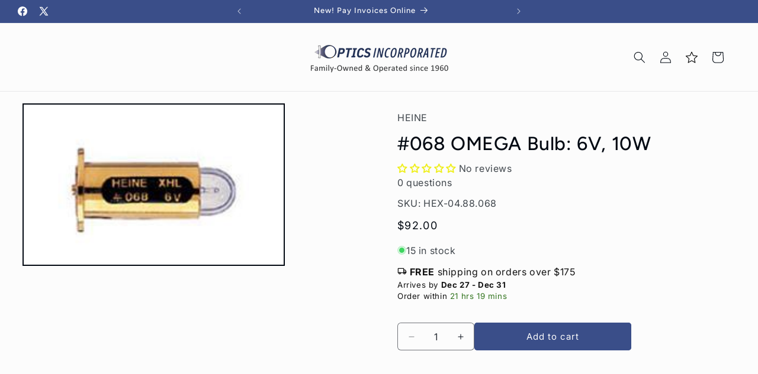

--- FILE ---
content_type: text/css
request_url: https://cdn.shopify.com/extensions/019b4ae0-7958-7c2d-abc6-d0afd3ba559b/bloy-371/assets/bloy-popup.css
body_size: 2165
content:
#BLOY-popup-widget__container{bottom:0;height:0;position:fixed;right:0;width:0;z-index:99999}#BLOY-popup-widget__container[data-open=true] .BLOY-popup{opacity:1;transform:none;transition:opacity 364ms cubic-bezier(.4,0,.2,1),transform 242ms cubic-bezier(.4,0,.2,1)}#BLOY-popup-widget__container[data-open=false] .BLOY-popup{opacity:0;transform:scale(.75,.5625);transition:opacity 364ms cubic-bezier(.4,0,.2,1),transform 242ms cubic-bezier(.4,0,.2,1) 121ms;visibility:hidden}.BLOY-popup__wrapper{display:flex;flex-direction:column;height:100%;max-height:660px}@media (max-width:450px){#BLOY-popup-widget__container[data-open=true] .BLOY-popup{bottom:0;height:100dvh!important;left:0;max-height:unset!important;max-width:unset!important;right:0;top:0;transform:scale(1);width:100%!important;z-index:9999999999}.BLOY-popup__wrapper{max-height:unset}}.BLOY-skeleton{animation:bloySkeletonAnimation 2s ease-in-out infinite;background:linear-gradient(90deg,#eeeeeebb 25%,#dededebb 50%,#eeeeeebb 75%);background-size:200% 100%;display:block!important;margin-top:14px;width:100%}.BLOY-skeleton--line{height:15px}div .BLOY-skeleton--line:last-child{margin-bottom:6px}@keyframes bloySkeletonAnimation{0%{background-position:200% 0}to{background-position:-200% 0}}.BLOY-popup__noti{padding:100px 0;text-align:center}.BLOY-popup__noti>*{margin-bottom:16px}.BLOY-popup__noti-title{color:var(--bloy-text-color);font-size:16px;font-weight:600}.BLOY-popup__noti-other,.BLOY-popup__noti-text{color:var(--bloy-text-color);font-size:13px}.BLOY-popup__noti-other{margin-top:-15px}.BLOY-popup__section{animation:bloyFadeInSlideFromLeft .2s ease-in-out forwards;background-color:#fff;border:1px solid #e3e3e3;border-radius:var(--bloy-popup-border-radius,0);box-shadow:0 0 5px 0 rgba(0,0,0,.05);opacity:0;padding:14px 16px}@keyframes bloyFadeInSlideFromLeft{0%{opacity:0;transform:translateX(-100%)}to{opacity:1;transform:translateX(0)}}.BLOY-popup__section+.BLOY-popup__section{margin-top:20px}.BLOY-popup{background-color:#fff;box-shadow:0 0 5px 0 rgba(0,0,0,.5),0 1px 15px 0 rgba(0,0,0,.2);height:calc(100% - 120px);max-height:660px;overflow:hidden;position:fixed;scrollbar-width:none;width:350px;-ms-overflow-style:none;border-radius:var(--bloy-popup-border-radius,0);bottom:80px;right:20px}.BLOY-popup__watermark{background-color:#fff;margin-top:auto;padding:13px}.BLOY-popup__watermark-container{align-items:center;background-color:#e8ecff;border-radius:20px;display:flex;font-size:14px;height:35px;justify-content:center;margin-top:auto;padding:5px 10px;text-align:center}.BLOY-popup svg{fill:none;stroke:unset}.BLOY-popup.BLOY-popup__bg--solid{background-color:var(--bloy-popup-background-color)}.BLOY-popup.BLOY-popup__bg--img{background-image:var(--bloy-popup-image);background-position:50%;background-repeat:no-repeat;background-size:cover}.BLOY-popup__header--img-overlay{background-color:var(--bloy-primary-color);bottom:0;display:block!important;left:0;opacity:40%;position:absolute;right:0;top:0}.BLOY-popup::-webkit-scrollbar,.BLOY-popup__container::-webkit-scrollbar{display:none}.BLOY-popup__header{background-color:#241a28;height:170px;position:relative}.BLOY-popup__header.BLOY-popup__header--solid{background-color:var(--bloy-popup-header-color)}.BLOY-popup__header.BLOY-popup__header--img{background-image:var(--bloy-header-image);background-position:50%;background-repeat:no-repeat;background-size:cover}.BLOY-popup.BLOY-popup--fixed .BLOY-popup__header{height:50px;left:0;position:absolute;top:0;width:100%;z-index:1}.BLOY-popup__header--title{color:#fff;line-height:1.5;margin-left:16px;opacity:1;position:absolute;top:50%;transform:translateY(-50%)}.BLOY-popup__header--title-first{font-size:14px;font-weight:400;line-height:20px}.BLOY-popup__header--title-second{font-size:24px;font-weight:700;line-height:32px}.BLOY-popup__header--title.BLOY-popup__header--title-fixed{opacity:0}.BLOY-popup__action{align-items:center;display:flex;flex-direction:row-reverse;height:50px;justify-content:space-between;position:absolute;width:100%;z-index:2}.BLOY-popup__action button{padding:0 6px}.BLOY-popup__action--back,.BLOY-popup__action--close{background-color:transparent;border:none;cursor:pointer}.BLOY-popup__action--back{align-items:center;color:#fff;display:flex}.BLOY-popup__action--back img,.BLOY-popup__action--back svg{height:20px;width:20px}.BLOY-popup__action--back span{margin-left:2px}.BLOY-popup__container{height:calc(100% - 30px);overflow-y:scroll;scrollbar-color:auto}.BLOY-popup__main{transform:translateY(-30px)}.BLOY-popup.BLOY-popup--fixed .BLOY-popup__main{transform:translateY(140px)}.BLOY-popup__main-container{animation:bloySlideInFromLeft .1s ease-in-out forwards;padding:0 12px;position:relative;z-index:1}@keyframes bloySlideInFromLeft{0%{transform:translateX(-100%)}to{transform:translateX(0)}}.BLOY-widget{align-items:center;background-color:var(--bloy-primary-color);border-radius:var(--bloy-popup-border-radius,0);bottom:20px;color:#fff!important;cursor:pointer;display:flex;height:50px;padding:0 16px;position:fixed;right:20px;transition:all .2s;width:150px;width:fit-content}.BLOY-widget,.BLOY-widget *{box-sizing:content-box!important}#BLOY-popup-widget__container[data-open=true] .BLOY-widget{width:var(--bloy-widget-width-display)!important}.BLOY-widget__icon{display:var(--bloy-widget-icon-display);line-height:0}.BLOY-widget__icon img,.BLOY-widget__icon svg{fill:#fff!important;height:20px;max-width:unset;width:20px}.BLOY-widget__title{display:block;display:var(--bloy-widget-text-display);font-size:14px;line-height:1.4;margin-left:8px;overflow:hidden;text-align:center;white-space:nowrap}.BLOY-popup__point-program{align-items:center;cursor:pointer;display:flex;justify-content:space-between;padding:14px 5px}.BLOY-popup__point-referral-program{align-items:center;display:flex;justify-content:space-between;padding:14px 0}.BLOY-popup__point-program:hover{background-color:#f9f9f9;border-radius:var(--bloy-popup-border-radius,0)}.BLOY-popup__vip-program{align-items:center;cursor:pointer;display:flex;justify-content:space-between;padding:5px 2px}.BLOY-popup__vip-program:hover{background-color:#f9f9f9;border-radius:var(--bloy-popup-border-radius,0)}.BLOY-popup__next-action+.BLOY-popup__point-program{margin-bottom:-14px;padding:5px 2px}.BLOY-popup__next-action+.BLOY-popup__point-program-reward{margin-bottom:-14px;padding:12px 0}.BLOY-popup__point-item{align-items:center;display:flex}.BLOY-popup__point-item img,.BLOY-popup__point-item svg{height:20px;margin-right:8px;width:20px}.BLOY-popup__tier{align-items:center;color:var(--bloy-text-color);display:flex;font-size:14px}.BLOY-popup__tier img,.BLOY-popup__tier svg{height:20px;margin-right:8px;width:20px}.BLOY-popup__tier+img,.BLOY-popup__tier+svg{height:25px;width:25px}.BLOY-popup__point-item svg path{fill:#4a4a4a}.BLOY-popup__point-item+img,.BLOY-popup__point-item+svg{height:25px;width:25px}.BLOY-popup__point-item span{color:var(--bloy-text-color);font-size:14px;font-weight:400}.BLOY-popup__next-action{border-bottom:1px solid #f0f0f0}.BLOY-popup__next-action .BLOY-popup__item-detail{max-width:unset}.BLOY-popup__next-action-title{color:var(--bloy-text-color);font-size:16px;font-weight:700}.BLOY-popup__login{text-align:center}.BLOY-popup__login-title{font-size:16px;font-weight:600;line-height:24px}.BLOY-popup__login-body{color:var(--bloy-text-color);font-size:14px;font-weight:400;line-height:20px;margin:6px 0 10px}.BLOY-popup__login-join{background-color:var(--bloy-primary-color);border:none;border-radius:var(--bloy-popup-btn-border-radius,0);color:#fff;cursor:pointer;font-family:var(--font-body-family);font-size:16px;font-weight:500;padding:10px;width:100%}.BLOY-popup__login-join:hover{opacity:.7}.BLOY-popup__login-signIn{font-size:14px;font-weight:400;line-height:20px;margin-top:6px}.BLOY-popup__login-signIn-link{text-decoration:none}.BLOY-popup__list-title{color:var(--bloy-text-color);font-size:16px;font-weight:600}.BLOY-popup__list-subtitle{color:var(--bloy-text-color);font-size:14px}.BLOY-popup__list-item{padding:14px 0}.BLOY-popup__list-item+.BLOY-popup__list-item{border-top:1px solid #f0f0f0}.BLOY-popup__item-discount .BLOY-popup__text--primary{margin-bottom:4px}.BLOY-popup__item-discount{align-items:center;display:flex;gap:8px}.BLOY-popup__item-discountBadge{background-color:#e4e5e7;border-radius:28px;font-size:12px;padding:2px 8px}.BLOY-popup__item-content{align-items:center;display:flex}.BLOY-popup__item-content--disabled{opacity:.6}.BLOY-popup__item-contentSpacing{align-items:center;display:flex;gap:10px;justify-content:space-between;width:100%}.BLOY-popup__item-contentIcon{line-height:0;margin-right:12px}.BLOY-popup__item-contentIcon img,.BLOY-popup__item-contentIcon svg{height:25px;width:25px}.BLOY-popup__item-detail{display:flex;flex-direction:column;gap:2px}.BLOY-popup__item-activity{width:70%;word-wrap:break-word}.BLOY-popup__item-activity .BLOY-popup__text--primary{margin-bottom:6px}.BLOY-popup__text--primary{color:var(--bloy-text-color);font-size:14px;font-weight:600}.BLOY-popup__text--subdued{color:#616161;font-size:14px}.BLOY-popup__text--subdued p{margin:auto}.BLOY-popup__activity__date{flex-shrink:0;text-align:right}.BLOY-popup__discountAction{display:flex;gap:10px;margin-top:10px}.BLOY-popup__emptyState{padding:100px 0;text-align:center}.BLOY-popup__emptyState>*{margin-bottom:16px}.BLOY-popup__emptyState-title{color:var(--bloy-text-color);font-size:16px;font-weight:600}.BLOY-popup__emptyState-text{color:var(--bloy-text-color);font-size:13px}.BLOY-popup__emptyState-icon img,.BLOY-popup__emptyState-icon svg{height:36px;margin:0 auto;width:36px}.BLOY-popup__birthday>*{margin-bottom:14px}.BLOY-popup__birthday-text{color:var(--bloy-text-color);font-size:13px}.BLOY-popup__paginate-load{text-align:center}.BLOY-popup__paginate-load svg{animation:bloyBtnLoading .6s linear infinite}.BLOY-cart__rewards{margin-bottom:16px;margin-left:auto;margin-right:0;max-width:400px}#BLOY-popup__toast_container{align-items:center;bottom:0;display:flex;flex-direction:column;left:0;position:fixed;right:0;text-align:center;z-index:2147483648}.BLOY-popup__toast{align-items:center;animation-duration:.3s;animation-name:BLOY-popupToastSlideUp;animation-timing-function:cubic-bezier(.215,.61,.355,1);background:var(--bloy-primary-color,#001584);bottom:0;box-shadow:0 1px 6px rgba(0,0,0,.08),0 1px 3px rgba(0,0,0,.19);cursor:pointer;display:inline-flex;gap:10px;justify-content:space-between;margin:16px;padding:8px 14px;position:absolute}.BLOY-popup__toast__close{color:#fff}.BLOY-popup__toast-fadeOut{animation-duration:.3s;animation-fill-mode:forwards;animation-name:BLOY-popupToastFadeOut;animation-timing-function:cubic-bezier(.215,.61,.355,1)}#BLOY-toast-container h4,#BLOY-toast-container p{margin:3px 0!important}.BLOY-popup__toast-text{color:#fff;font-size:16px;font-weight:400}.BLOY-popup__toast-icon{background:#fff;border-radius:100%;height:50px;left:-40px;position:absolute;top:5px;width:50px}.BLOY-popup__toast a,.BLOY-popup__toast a:hover{color:#549edb!important;text-decoration:none!important}.BLOY-popup__toast-success{border-bottom:2px solid #51c625}.BLOY-popup__toast-warning{border-bottom:2px solid #db9215}.BLOY-popup__toast-error{border-bottom:2px solid #db2b1d}.BLOY-popup__toast-info{border-bottom:2px solid #27abdb}.BLOY-popup__next_tier{align-items:center;display:flex;gap:4px;margin-top:12px}.BLOY-popup__progress_container{background:#e8ebf9;border-radius:4px;height:4px;overflow:hidden;width:100%}.BLOY-popup__progress{background:var(--bloy-primary-color);border-radius:4px;display:block!important;height:4px;transition:width .3s ease-in-out;width:40%}.BLOY-popup__vip_heading{display:flex;justify-content:space-between}.BLOY-popup__vip_icon{display:flex;justify-content:center}.BLOY-popup__next_tier img{width:20px!important}.BLOY-popup__vip_icon img{height:128px!important;width:128px!important}.BLOY-popup__vip_heading_content{margin-bottom:14px;text-align:center}.BLOY-popup__vip_action{align-self:center;opacity:1;transition:all .3s ease}.BLOY-popup__vip_action_disabled{visibility:hidden}.BLOY-popup__vip_action:hover{cursor:pointer;opacity:.7}.BLOY-popup__vip_dashboard{color:var(--bloy-text-color);font-size:14px}.BLOY-popup__vip_title{font-size:16px;font-weight:600}.BLOY_popup__vip_spent{background:#f3f4f5;border-radius:4px;color:var(--bloy-text-color);display:inline-block;font-size:12px;font-weight:450;margin-top:8px;padding:2px 6px}.BLOY-popup__vip_perk_title{font-size:16px;font-weight:600;line-height:24px;margin-bottom:10px;margin-left:10px}.BLOY-popup__vip_perk_container{align-items:center;display:flex;font-size:14px;gap:8px;height:20px;height:auto;line-height:20px;margin-bottom:10px;margin-left:10px}.BLOY-popup__vip_perk_container img,.BLOY-popup__vip_perk_container svg{height:18px;width:18px}.BLOY-popup__vip_perk span{font-size:14px;font-weight:400}.BLOY-popup__vip_perk+.BLOY-popup__vip_perk{margin-top:12px}.BLOY-popup__tier_desciption{color:var(--bloy-text-color)}@keyframes BLOY-popupToastSlideUp{0%{opacity:0;transform:translate3d(0,400px,0)}to{opacity:1;transform:translateZ(0)}}@keyframes BLOY-popupToastFadeOut{0%{opacity:1}to{opacity:0}}#BLOY-canvas{height:100%;left:0;pointer-events:none;position:absolute;top:0;width:100%;z-index:999}.BLOY-popup__bottom{display:block!important;padding:10px 0}.BLOY-popup__text--highlight{margin-left:3px}.BLOY-popup__highlight,.BLOY-popup__text--highlight{color:#005bd3;font-size:18px;font-weight:600}.BLOY-lto_box__description{font-size:14px}.BLOY-lto_box__title{color:var(--bloy-lto-text-color,#111);font-size:20px;font-weight:600;margin-bottom:10px;margin-top:4px}.BLOY-popup__text--strikethrough{text-decoration:line-through}.BLOY-popup__section-lto-header{align-items:center;color:#1b1731;cursor:pointer;display:flex;font-size:16px;font-weight:600;justify-content:space-between}.BLOY-popup__section-lto-header svg{height:25px;width:25px}.BLOY-popup__lto-des{color:var(--bloy-text-color);font-size:14px;font-weight:400}.BLOY-popup__lto-duration{align-items:center;display:flex;font-size:14px;font-weight:400}.BLOY-popup__section-lto-header:hover{background-color:#f9f9f9;border-radius:var(--bloy-popup-border-radius,0)}.BLOY-lto_timeleft{align-items:center;color:#1b1731;display:flex;font-size:.8rem;gap:6px;justify-content:center;margin-top:1rem}

--- FILE ---
content_type: text/javascript
request_url: https://cdn.shopify.com/extensions/019b0778-31a1-76eb-862e-b3c8f67f7d79/arrivesby-frontend-748/assets/register-shared-elements.js
body_size: -570
content:
import { ArrivesByCountdownElement, ArrivesByDateTextElement } from './arrivesby-elements.js';

const SHARED_ELEMENTS = [
  ['ab-date-text', ArrivesByDateTextElement],
  ['ab-countdown-timer', ArrivesByCountdownElement],
];

export function ensureSharedElementsDefined() {
  SHARED_ELEMENTS.forEach(([tagName, constructor]) => {
    if (!customElements.get(tagName)) {
      customElements.define(tagName, constructor);
    }
  });
}


--- FILE ---
content_type: application/javascript
request_url: https://prism.app-us1.com/?a=66018852&u=https%3A%2F%2Fopticsinc.com%2Fproducts%2Fomega-6v-10w-bulb-2
body_size: 123
content:
window.visitorGlobalObject=window.visitorGlobalObject||window.prismGlobalObject;window.visitorGlobalObject.setVisitorId('4c373809-c68f-41fb-9262-a76e9dbf99ae', '66018852');window.visitorGlobalObject.setWhitelistedServices('tracking', '66018852');